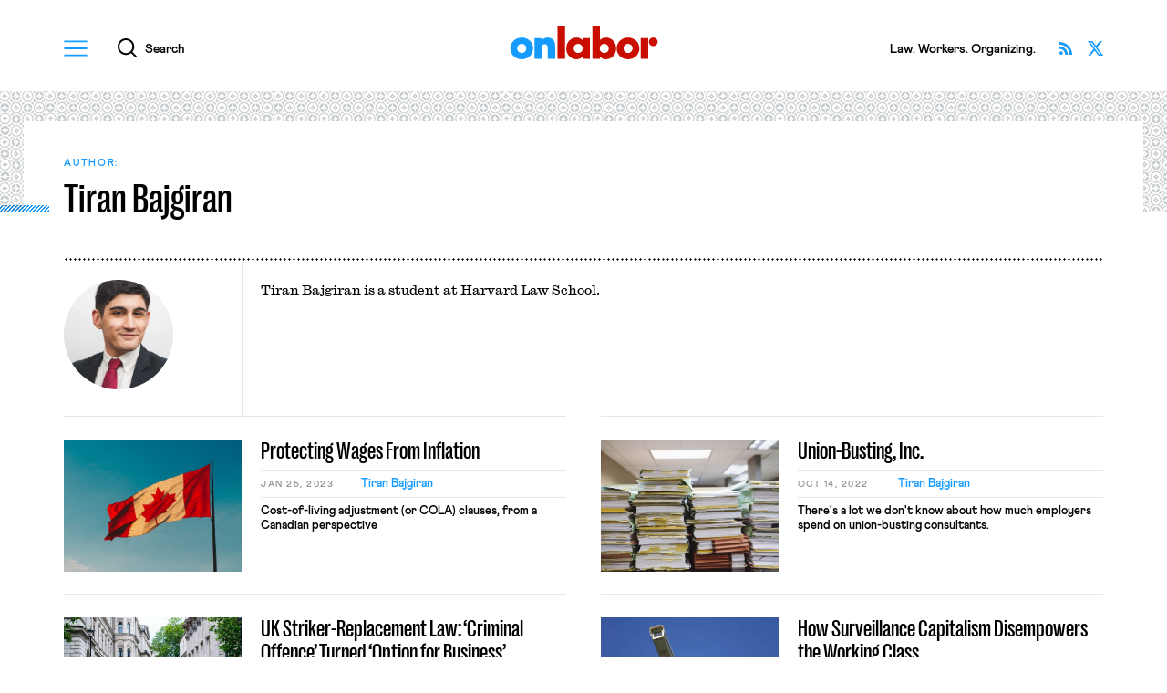

--- FILE ---
content_type: text/html; charset=UTF-8
request_url: https://onlabor.org/author/tiranbajgiran/
body_size: 10645
content:
<!doctype html>
<html lang="en-US">
<head>


  
<!--%%%%%%%%%%%%%%%%%%%%%%%%%%%%%%%%%%%%%%%%%%%%%%%%%%%%%%%%%%%%%%%%%%%%%%%%%%%%%%%%%%%%%%%%%%%%%%%%%%%%%%%%%%%%-->

    <meta charset="utf-8">
    <meta http-equiv="x-ua-compatible" content="ie=edge">
    <meta name="viewport" content="width=device-width, initial-scale=1, shrink-to-fit=no">
    <meta name="apple-mobile-web-app-capable" content="yes" />
    <meta name="apple-mobile-web-app-status-bar-style" content="black" />
    <meta name="format-detection" content="telephone=no" />
  
<!--%%%%%%%%%%%%%%%%%%%%%%%%%%%%%%%%%%%%%%%%%%%%%%%%%%%%%%%%%%%%%%%%%%%%%%%%%%%%%%%%%%%%%%%%%%%%%%%%%%%%%%%%%%%%-->
    
    <title>Tiran Bajgiran ✦ OnLabor</title>

    <meta property="og:title"               content="Tiran Bajgiran ✦ OnLabor" />
    <meta name="twitter:title"              content="Tiran Bajgiran ✦ OnLabor">

    <meta name="author"                     content="OnLabor" />
    <meta property="og:type"                content="website" />
    <meta name="twitter:card"               content="summary_large_image">

    <meta name="description"                content="A blog devoted to workers, unions, and their politics." />
    <meta property="og:description"         content="A blog devoted to workers, unions, and their politics." />
    <meta name="twitter:description"        content="A blog devoted to workers, unions, and their politics." />

    <meta property="og:url"                 content="https://onlabor.org/author/tiranbajgiran" />

    <meta property="og:image"               content="https://onlabor.org/wp-content/themes/onlaborfresh/images/meta/opengraph.jpg?v=2" />
    <meta property="twitter:image:src"      content="https://onlabor.org/wp-content/themes/onlaborfresh/images/meta/opengraph.jpg?v=2" />

  
<!--%%%%%%%%%%%%%%%%%%%%%%%%%%%%%%%%%%%%%%%%%%%%%%%%%%%%%%%%%%%%%%%%%%%%%%%%%%%%%%%%%%%%%%%%%%%%%%%%%%%%%%%%%%%%-->

    <meta name="theme-color" content="#159bff">
    <link rel="icon" href="https://onlabor.org/wp-content/themes/onlaborfresh/images/meta/favicon.svg" type="image/svg+xml" />
    <link rel="mask-icon" href="https://onlabor.org/wp-content/themes/onlaborfresh/images/meta/mask-icon.svg" color="#000000">
    <link rel="apple-touch-icon" href="https://onlabor.org/wp-content/themes/onlaborfresh/images/meta/apple-touch-icon.png">
    <link rel="manifest" href="https://onlabor.org/wp-content/themes/onlaborfresh/images/meta/manifest.json">

  
<!--%%%%%%%%%%%%%%%%%%%%%%%%%%%%%%%%%%%%%%%%%%%%%%%%%%%%%%%%%%%%%%%%%%%%%%%%%%%%%%%%%%%%%%%%%%%%%%%%%%%%%%%%%%%%-->

    <!-- JWS Analytics (OnLabor property) ~~~~~~~~~~~~~~~~~~~~~~~~~~~~~~~~~~~~~~~~~~~~~~~-->
    <!-- Global site tag (gtag.js) - Google Analytics -->
    <script async src="https://www.googletagmanager.com/gtag/js?id=G-TD1GTY88DW"></script>
    <script>
      window.dataLayer = window.dataLayer || [];
      function gtag(){dataLayer.push(arguments);}
      gtag('js', new Date());
      gtag('config', 'G-TD1GTY88DW');
    </script>
    <!--~~~~~~~~~~~~~~~~~~~~~~~~~~~~~~~~~~~~~~~~~~~~~~~~~~~~~~~~~~~~~~~~~~~~~~~~~~~~~~~~-->

<!--%%%%%%%%%%%%%%%%%%%%%%%%%%%%%%%%%%%%%%%%%%%%%%%%%%%%%%%%%%%%%%%%%%%%%%%%%%%%%%%%%%%%%%%%%%%%%%%%%%%%%%%%%%%%-->


	<meta name='robots' content='max-image-preview:large' />
	<style>img:is([sizes="auto" i], [sizes^="auto," i]) { contain-intrinsic-size: 3000px 1500px }</style>
	<link rel="alternate" type="application/rss+xml" title="OnLabor &raquo; Feed" href="https://onlabor.org/feed/" />
<link rel="alternate" type="application/rss+xml" title="OnLabor &raquo; Comments Feed" href="https://onlabor.org/comments/feed/" />
<link rel="alternate" type="application/rss+xml" title="OnLabor &raquo; Posts by Tiran Bajgiran Feed" href="https://onlabor.org/author/tiranbajgiran/feed/" />
		<!-- This site uses the Google Analytics by MonsterInsights plugin v9.11.1 - Using Analytics tracking - https://www.monsterinsights.com/ -->
							<script src="//www.googletagmanager.com/gtag/js?id=G-0V607F7957"  data-cfasync="false" data-wpfc-render="false" async></script>
			<script data-cfasync="false" data-wpfc-render="false">
				var mi_version = '9.11.1';
				var mi_track_user = true;
				var mi_no_track_reason = '';
								var MonsterInsightsDefaultLocations = {"page_location":"https:\/\/onlabor.org\/author\/tiranbajgiran\/"};
								MonsterInsightsDefaultLocations.page_location = window.location.href;
								if ( typeof MonsterInsightsPrivacyGuardFilter === 'function' ) {
					var MonsterInsightsLocations = (typeof MonsterInsightsExcludeQuery === 'object') ? MonsterInsightsPrivacyGuardFilter( MonsterInsightsExcludeQuery ) : MonsterInsightsPrivacyGuardFilter( MonsterInsightsDefaultLocations );
				} else {
					var MonsterInsightsLocations = (typeof MonsterInsightsExcludeQuery === 'object') ? MonsterInsightsExcludeQuery : MonsterInsightsDefaultLocations;
				}

								var disableStrs = [
										'ga-disable-G-0V607F7957',
									];

				/* Function to detect opted out users */
				function __gtagTrackerIsOptedOut() {
					for (var index = 0; index < disableStrs.length; index++) {
						if (document.cookie.indexOf(disableStrs[index] + '=true') > -1) {
							return true;
						}
					}

					return false;
				}

				/* Disable tracking if the opt-out cookie exists. */
				if (__gtagTrackerIsOptedOut()) {
					for (var index = 0; index < disableStrs.length; index++) {
						window[disableStrs[index]] = true;
					}
				}

				/* Opt-out function */
				function __gtagTrackerOptout() {
					for (var index = 0; index < disableStrs.length; index++) {
						document.cookie = disableStrs[index] + '=true; expires=Thu, 31 Dec 2099 23:59:59 UTC; path=/';
						window[disableStrs[index]] = true;
					}
				}

				if ('undefined' === typeof gaOptout) {
					function gaOptout() {
						__gtagTrackerOptout();
					}
				}
								window.dataLayer = window.dataLayer || [];

				window.MonsterInsightsDualTracker = {
					helpers: {},
					trackers: {},
				};
				if (mi_track_user) {
					function __gtagDataLayer() {
						dataLayer.push(arguments);
					}

					function __gtagTracker(type, name, parameters) {
						if (!parameters) {
							parameters = {};
						}

						if (parameters.send_to) {
							__gtagDataLayer.apply(null, arguments);
							return;
						}

						if (type === 'event') {
														parameters.send_to = monsterinsights_frontend.v4_id;
							var hookName = name;
							if (typeof parameters['event_category'] !== 'undefined') {
								hookName = parameters['event_category'] + ':' + name;
							}

							if (typeof MonsterInsightsDualTracker.trackers[hookName] !== 'undefined') {
								MonsterInsightsDualTracker.trackers[hookName](parameters);
							} else {
								__gtagDataLayer('event', name, parameters);
							}
							
						} else {
							__gtagDataLayer.apply(null, arguments);
						}
					}

					__gtagTracker('js', new Date());
					__gtagTracker('set', {
						'developer_id.dZGIzZG': true,
											});
					if ( MonsterInsightsLocations.page_location ) {
						__gtagTracker('set', MonsterInsightsLocations);
					}
										__gtagTracker('config', 'G-0V607F7957', {"allow_anchor":"true","forceSSL":"true"} );
										window.gtag = __gtagTracker;										(function () {
						/* https://developers.google.com/analytics/devguides/collection/analyticsjs/ */
						/* ga and __gaTracker compatibility shim. */
						var noopfn = function () {
							return null;
						};
						var newtracker = function () {
							return new Tracker();
						};
						var Tracker = function () {
							return null;
						};
						var p = Tracker.prototype;
						p.get = noopfn;
						p.set = noopfn;
						p.send = function () {
							var args = Array.prototype.slice.call(arguments);
							args.unshift('send');
							__gaTracker.apply(null, args);
						};
						var __gaTracker = function () {
							var len = arguments.length;
							if (len === 0) {
								return;
							}
							var f = arguments[len - 1];
							if (typeof f !== 'object' || f === null || typeof f.hitCallback !== 'function') {
								if ('send' === arguments[0]) {
									var hitConverted, hitObject = false, action;
									if ('event' === arguments[1]) {
										if ('undefined' !== typeof arguments[3]) {
											hitObject = {
												'eventAction': arguments[3],
												'eventCategory': arguments[2],
												'eventLabel': arguments[4],
												'value': arguments[5] ? arguments[5] : 1,
											}
										}
									}
									if ('pageview' === arguments[1]) {
										if ('undefined' !== typeof arguments[2]) {
											hitObject = {
												'eventAction': 'page_view',
												'page_path': arguments[2],
											}
										}
									}
									if (typeof arguments[2] === 'object') {
										hitObject = arguments[2];
									}
									if (typeof arguments[5] === 'object') {
										Object.assign(hitObject, arguments[5]);
									}
									if ('undefined' !== typeof arguments[1].hitType) {
										hitObject = arguments[1];
										if ('pageview' === hitObject.hitType) {
											hitObject.eventAction = 'page_view';
										}
									}
									if (hitObject) {
										action = 'timing' === arguments[1].hitType ? 'timing_complete' : hitObject.eventAction;
										hitConverted = mapArgs(hitObject);
										__gtagTracker('event', action, hitConverted);
									}
								}
								return;
							}

							function mapArgs(args) {
								var arg, hit = {};
								var gaMap = {
									'eventCategory': 'event_category',
									'eventAction': 'event_action',
									'eventLabel': 'event_label',
									'eventValue': 'event_value',
									'nonInteraction': 'non_interaction',
									'timingCategory': 'event_category',
									'timingVar': 'name',
									'timingValue': 'value',
									'timingLabel': 'event_label',
									'page': 'page_path',
									'location': 'page_location',
									'title': 'page_title',
									'referrer' : 'page_referrer',
								};
								for (arg in args) {
																		if (!(!args.hasOwnProperty(arg) || !gaMap.hasOwnProperty(arg))) {
										hit[gaMap[arg]] = args[arg];
									} else {
										hit[arg] = args[arg];
									}
								}
								return hit;
							}

							try {
								f.hitCallback();
							} catch (ex) {
							}
						};
						__gaTracker.create = newtracker;
						__gaTracker.getByName = newtracker;
						__gaTracker.getAll = function () {
							return [];
						};
						__gaTracker.remove = noopfn;
						__gaTracker.loaded = true;
						window['__gaTracker'] = __gaTracker;
					})();
									} else {
										console.log("");
					(function () {
						function __gtagTracker() {
							return null;
						}

						window['__gtagTracker'] = __gtagTracker;
						window['gtag'] = __gtagTracker;
					})();
									}
			</script>
							<!-- / Google Analytics by MonsterInsights -->
		<link rel='stylesheet' id='wp-block-library-css' href='https://onlabor.org/wp-includes/css/dist/block-library/style.min.css?ver=6.8.3' media='all' />
<style id='classic-theme-styles-inline-css'>
/*! This file is auto-generated */
.wp-block-button__link{color:#fff;background-color:#32373c;border-radius:9999px;box-shadow:none;text-decoration:none;padding:calc(.667em + 2px) calc(1.333em + 2px);font-size:1.125em}.wp-block-file__button{background:#32373c;color:#fff;text-decoration:none}
</style>
<style id='co-authors-plus-coauthors-style-inline-css'>
.wp-block-co-authors-plus-coauthors.is-layout-flow [class*=wp-block-co-authors-plus]{display:inline}

</style>
<style id='co-authors-plus-avatar-style-inline-css'>
.wp-block-co-authors-plus-avatar :where(img){height:auto;max-width:100%;vertical-align:bottom}.wp-block-co-authors-plus-coauthors.is-layout-flow .wp-block-co-authors-plus-avatar :where(img){vertical-align:middle}.wp-block-co-authors-plus-avatar:is(.alignleft,.alignright){display:table}.wp-block-co-authors-plus-avatar.aligncenter{display:table;margin-inline:auto}

</style>
<style id='co-authors-plus-image-style-inline-css'>
.wp-block-co-authors-plus-image{margin-bottom:0}.wp-block-co-authors-plus-image :where(img){height:auto;max-width:100%;vertical-align:bottom}.wp-block-co-authors-plus-coauthors.is-layout-flow .wp-block-co-authors-plus-image :where(img){vertical-align:middle}.wp-block-co-authors-plus-image:is(.alignfull,.alignwide) :where(img){width:100%}.wp-block-co-authors-plus-image:is(.alignleft,.alignright){display:table}.wp-block-co-authors-plus-image.aligncenter{display:table;margin-inline:auto}

</style>
<link rel='stylesheet' id='onlaborfresh-style-css' href='https://onlabor.org/wp-content/themes/onlaborfresh/style.css?ver=1.1.2' media='all' />
<link rel='stylesheet' id='onlaborfresh-print-css' href='https://onlabor.org/wp-content/themes/onlaborfresh/print.css?ver=1.1.2' media='print' />
<script src="https://onlabor.org/wp-content/plugins/google-analytics-premium/assets/js/frontend-gtag.min.js?ver=9.11.1" id="monsterinsights-frontend-script-js" async data-wp-strategy="async"></script>
<script data-cfasync="false" data-wpfc-render="false" id='monsterinsights-frontend-script-js-extra'>var monsterinsights_frontend = {"js_events_tracking":"true","download_extensions":"doc,pdf,ppt,zip,xls,docx,pptx,xlsx","inbound_paths":"[]","home_url":"https:\/\/onlabor.org","hash_tracking":"false","v4_id":"G-0V607F7957"};</script>
<script src="https://onlabor.org/wp-includes/js/jquery/jquery.min.js?ver=3.7.1" id="jquery-core-js"></script>
<script src="https://onlabor.org/wp-includes/js/jquery/jquery-migrate.min.js?ver=3.4.1" id="jquery-migrate-js"></script>
<script src="https://onlabor.org/wp-content/themes/onlaborfresh/js/lazyload.min.js?ver=1.1.2" defer="defer"></script>
<script src="https://onlabor.org/wp-content/themes/onlaborfresh/js/scrollama.js?ver=1.1.2" id="scrollama-js"></script>
<script src="https://onlabor.org/wp-content/themes/onlaborfresh/js/scrollbar-width.js?ver=1.1.2" defer="defer"></script>
<script src="https://onlabor.org/wp-content/themes/onlaborfresh/js/vh-check.min.js?ver=1.1.2" id="vh-check-js"></script>
<script id="dom-scripts-js-before">
var isNeeded = vhCheck('vh-test')
</script>
<script src="https://onlabor.org/wp-content/themes/onlaborfresh/js/scripts.js?ver=1.1.2" id="dom-scripts-js"></script>
<link rel="https://api.w.org/" href="https://onlabor.org/wp-json/" /><link rel="alternate" title="JSON" type="application/json" href="https://onlabor.org/wp-json/wp/v2/users/406" /><link rel="EditURI" type="application/rsd+xml" title="RSD" href="https://onlabor.org/xmlrpc.php?rsd" />


</head>

<body class="archive author author-tiranbajgiran author-406 wp-theme-onlaborfresh hfeed no-sidebar">


  <div id="page-master-column" class="page-master-column">

    
<header class="onlabor-v001-block-header" id="canonical-header" aria-labelledby="header-title-primary">
  <div class="backplate">
    <div class="bound">

        <div class="columns">
          <div class="column primary">
            <h1 class="title" id="header-title-primary">
              <a href="/">OnLabor</a>
            </h1>
          </div>
          <div class="column secondary">
            <div class="utilities-rack">

              <button id="global-menu-launcher" class="modal-invoker global-menu-launcher" data-intended-content="nav">
                <div class="icon-container" aria-hidden="true">
                  <svg xmlns="http://www.w3.org/2000/svg" width="27" height="18" viewBox="0 0 27 18">
                    <g>
                      <path class="shape" d="M0,0V2.01H27V0H0ZM0,10H27v-2.01H0v2.01Zm0,8H27v-2.01H0v2.01Z"/>
                    </g>
                  </svg>
                </div>
                <span class="string">Menu</span>
              </button>

              <button id="global-search-launcher" class="modal-invoker global-search-launcher" data-intended-content="search">
                <div class="icon-container" aria-hidden="true">
                  <svg xmlns="http://www.w3.org/2000/svg" width="20.71" height="20.73" viewBox="0 0 20.71 20.73">
                    <g>
                      <path class="shape" d="M20.71,19.32l-4.69-4.69c1.24-1.54,1.98-3.5,1.98-5.63C18.01,4.03,13.97,0,9,0S0,4.03,0,9s4.03,9,9,9c2.12,0,4.06-.74,5.6-1.96l4.69,4.69,1.41-1.41ZM2,9c0-3.86,3.14-7,7-7s7,3.14,7,7-3.14,7-7,7-7-3.14-7-7Z"/>
                    </g>
                  </svg>
                </div>
                <span class="string">Search</span>
              </button>

            </div>
          </div>
          <div class="column tertiary">
            <div class="trivialities">

              
        <div class="tagline">
          <p>Law. Workers. Organizing.</p>
        </div>

              
              <div class="social-links">
                <ul>
                  <li>
                    <a class="twitter" href="https://twitter.com/OnLaborBlog" target="_blank">
                      <span class="string">Follow OnLabor on X</span>
                    </a>
                  </li>
                  <li>
                    <a class="rss" href="/feed/">
                      <span class="string">Subscribe via RSS</span>
                    </a>
                  </li>
                </ul>
              </div>


            </div>
          </div>
        </div>




    </div>
  </div>
</header>

    <main id="page-main" class="page-main">






    
    

    



    
    



    

    
    <header class="onlabor-v001-block-page-header-alpha" data-pattern="diamonds" aria-labelledby="semantic-title-boilerplate-page">
      <div class="bound">
        <div class="backplate">
          <div class="interior">
            <i class="decorative-stripe" aria-hidden="true"></i>
            <h1 class="title" id="semantic-title-boilerplate-page">
              <span class="archive-prefix">Author:</span><span class="archive-title">Tiran Bajgiran</span>            </h1>
          </div>
        </div>
      </div>
    </header>


    


    <aside class="onlabor-v001-block-about-this-author" aria-label="About this author">
      <div class="bound">
        <div class="biography">
          <figure class="photo-container">
            <div class="fill">
              <img class="photo-asset lazy" alt="" data-src="https://onlabor.org/wp-content/uploads/2021/10/tiran.jpg" />
            </div>
          </figure>
          <div class="essay-container">
            <div class="essay-output">

              <p>Tiran Bajgiran is a student at Harvard Law School.</p>

            </div>
          </div>
        </div>
      </div>
    </aside>



    <section class="onlabor-v001-block-archive-results" aria-label="Archive results">
      <div class="bound">
        <div class="archive-results-batch">





		
			


  <article class="archival-article-card" data-variant="editorial">
    <div class="card-interior">


      

      <a 
        href="https://onlabor.org/protecting-wages-against-inflation/" 
        class="whole-card-link" 
              >

          <figure class="card-halves">
            <div class="photo-container">
              <div class="fill">

                
                      <img class="photo-asset lazy" alt="" data-src="https://onlabor.org/wp-content/uploads/2022/10/hermes-rivera-ahHn48-zKWo-unsplash-768x409.jpg" />

                


              </div>
            </div>
            <figcaption class="texts-container">
              
              <!--
              <div style="padding: 4px; background: thistle;">
              editorial --- post              </div>
              -->




              
              <h3 class="card-titling">
                <span class="title-string">Protecting Wages From Inflation</span>
              </h3>
              <div class="texts-tangential">
                <aside class="subordinate-details">
                  <time datetime="2023-01-25" class="pubdate">Jan 25, 2023</time>
                  <mark class="author">Tiran Bajgiran</mark>
                </aside>
                <div class="excerpt">
                  <p>Cost-of-living adjustment (or COLA) clauses, from a Canadian perspective</p>
                </div>
              </div>

              


            </figcaption>
          </figure>

      </a>
    </div>
  </article>




  <article class="archival-article-card" data-variant="editorial">
    <div class="card-interior">


      

      <a 
        href="https://onlabor.org/union-busting-inc/" 
        class="whole-card-link" 
              >

          <figure class="card-halves">
            <div class="photo-container">
              <div class="fill">

                
                      <img class="photo-asset lazy" alt="" data-src="https://onlabor.org/wp-content/uploads/2022/10/wesley-tingey-snNHKZ-mGfE-unsplash-768x512.jpg" />

                


              </div>
            </div>
            <figcaption class="texts-container">
              
              <!--
              <div style="padding: 4px; background: thistle;">
              editorial --- post              </div>
              -->




              
              <h3 class="card-titling">
                <span class="title-string">Union-Busting, Inc.</span>
              </h3>
              <div class="texts-tangential">
                <aside class="subordinate-details">
                  <time datetime="2022-10-14" class="pubdate">Oct 14, 2022</time>
                  <mark class="author">Tiran Bajgiran</mark>
                </aside>
                <div class="excerpt">
                  <p>There&#039;s a lot we don&#039;t know about how much employers spend on union-busting consultants.</p>
                </div>
              </div>

              


            </figcaption>
          </figure>

      </a>
    </div>
  </article>




  <article class="archival-article-card" data-variant="editorial">
    <div class="card-interior">


      

      <a 
        href="https://onlabor.org/uk-striker-replacement-law-criminal-offence-turned-option-for-business/" 
        class="whole-card-link" 
              >

          <figure class="card-halves">
            <div class="photo-container">
              <div class="fill">

                
                      <img class="photo-asset lazy" alt="" data-src="https://onlabor.org/wp-content/uploads/2022/08/ehimetalor-akhere-unuabona-NjyxTGM1kfY-unsplash-scaled-1-768x512.jpg" />

                


              </div>
            </div>
            <figcaption class="texts-container">
              
              <!--
              <div style="padding: 4px; background: thistle;">
              editorial --- post              </div>
              -->




              
              <h3 class="card-titling">
                <span class="title-string">UK Striker-Replacement Law: ‘Criminal Offence’ Turned ‘Option for Business’</span>
              </h3>
              <div class="texts-tangential">
                <aside class="subordinate-details">
                  <time datetime="2022-08-26" class="pubdate">Aug 26, 2022</time>
                  <mark class="author">Jason Vazquez and Tiran Bajgiran</mark>
                </aside>
                <div class="excerpt">
                  <p>Last July, the UK government adopted a new law enabling employment agency staff — workers employed by private staffing firms to fill temporary positions at other businesses — to replace strikers, which effectively amounts to state-sanctioned strike breaking. “This was a criminal offence. Now it’s an option for business,” candidly tweeted business secretary Kwasi Kwarteng, perhaps letting slip [&hellip;]</p>
                </div>
              </div>

              


            </figcaption>
          </figure>

      </a>
    </div>
  </article>




  <article class="archival-article-card" data-variant="editorial">
    <div class="card-interior">


      

      <a 
        href="https://onlabor.org/how-surveillance-capitalism-disempowers-the-working-class/" 
        class="whole-card-link" 
              >

          <figure class="card-halves">
            <div class="photo-container">
              <div class="fill">

                
                      <img class="photo-asset lazy" alt="" data-src="https://onlabor.org/wp-content/uploads/2021/12/Surveillance_video_cameras_Gdynia-768x576.jpeg" />

                


              </div>
            </div>
            <figcaption class="texts-container">
              
              <!--
              <div style="padding: 4px; background: thistle;">
              editorial --- post              </div>
              -->




              
              <h3 class="card-titling">
                <span class="title-string">How Surveillance Capitalism Disempowers the Working Class</span>
              </h3>
              <div class="texts-tangential">
                <aside class="subordinate-details">
                  <time datetime="2022-01-10" class="pubdate">Jan 10, 2022</time>
                  <mark class="author">Tiran Bajgiran</mark>
                </aside>
                <div class="excerpt">
                  <p>Nurses have their footsteps tracked electronically. Cashiers are monitored by point-of-sale devices that measure their efficiency by the minute. Warehouse workers wear “haptic” wristbands evaluating their performance – and vibrating when they slack off. Delivery personnel contend with near-constant behavioral analysis by their phone, which tracks their location, speed, braking or how long they touch [&hellip;]</p>
                </div>
              </div>

              


            </figcaption>
          </figure>

      </a>
    </div>
  </article>




  <article class="archival-article-card" data-variant="editorial">
    <div class="card-interior">


      

      <a 
        href="https://onlabor.org/when-algorithms-fire-humans/" 
        class="whole-card-link" 
              >

          <figure class="card-halves">
            <div class="photo-container">
              <div class="fill">

                
                      <img class="photo-asset lazy" alt="" data-src="https://onlabor.org/wp-content/uploads/2021/12/1599px-Amazon_Prime_Now_van_in_SLU-768x512.jpeg" />

                


              </div>
            </div>
            <figcaption class="texts-container">
              
              <!--
              <div style="padding: 4px; background: thistle;">
              editorial --- post              </div>
              -->




              
              <h3 class="card-titling">
                <span class="title-string">When Algorithms Fire Humans</span>
              </h3>
              <div class="texts-tangential">
                <aside class="subordinate-details">
                  <time datetime="2022-01-5" class="pubdate">Jan 5, 2022</time>
                  <mark class="author">Tiran Bajgiran</mark>
                </aside>
                <div class="excerpt">
                  <p>Poor selfies, rainy days, and locked gates ­– all are reported triggers for the auto-firing of delivery personnel by Amazon’s Flex app, and all follow events beyond the workers’ control. Meanwhile, no appeal to humans is available on the platform, nor any negotiation with the opaque algorithm calculating whether gig drivers have outlived their usefulness [&hellip;]</p>
                </div>
              </div>

              


            </figcaption>
          </figure>

      </a>
    </div>
  </article>




  <article class="archival-article-card" data-variant="editorial">
    <div class="card-interior">


      

      <a 
        href="https://onlabor.org/antiwork-the-digital-praise-of-idleness/" 
        class="whole-card-link" 
              >

          <figure class="card-halves">
            <div class="photo-container">
              <div class="fill">

                
                      <img class="photo-asset lazy" alt="" data-src="https://onlabor.org/wp-content/uploads/2021/12/4472785711_106ff5cf75_k-768x512.jpg" />

                


              </div>
            </div>
            <figcaption class="texts-container">
              
              <!--
              <div style="padding: 4px; background: thistle;">
              editorial --- post              </div>
              -->




              
              <h3 class="card-titling">
                <span class="title-string">#Antiwork &#038; the Digital Praise of Idleness</span>
              </h3>
              <div class="texts-tangential">
                <aside class="subordinate-details">
                  <time datetime="2021-12-31" class="pubdate">Dec 31, 2021</time>
                  <mark class="author">Tiran Bajgiran</mark>
                </aside>
                <div class="excerpt">
                  <p>“If hard work were such a wonderful thing, surely the rich would have kept it all to themselves.” — Lane Kirkland Is a worker revolution quietly brewing in cyberspace? The Covid era has witnessed unprecedented grassroots mobilization of workers on digital platforms, who are finding community in pushing back against exploitative employers. Common to these [&hellip;]</p>
                </div>
              </div>

              


            </figcaption>
          </figure>

      </a>
    </div>
  </article>




  <article class="archival-article-card" data-variant="editorial">
    <div class="card-interior">


      

      <a 
        href="https://onlabor.org/on-app-standby-as-work-time-in-international-labor-law/" 
        class="whole-card-link" 
              >

          <figure class="card-halves">
            <div class="photo-container">
              <div class="fill">

                
                      <img class="photo-asset lazy" alt="" data-src="https://onlabor.org/wp-content/uploads/2021/10/Uber_ride_Bogota_10277864666-768x432.jpeg" />

                


              </div>
            </div>
            <figcaption class="texts-container">
              
              <!--
              <div style="padding: 4px; background: thistle;">
              editorial --- post              </div>
              -->




              
              <h3 class="card-titling">
                <span class="title-string">On-App Standby as Work Time in International Labor Law</span>
              </h3>
              <div class="texts-tangential">
                <aside class="subordinate-details">
                  <time datetime="2021-10-22" class="pubdate">Oct 22, 2021</time>
                  <mark class="author">Tiran Bajgiran</mark>
                </aside>
                <div class="excerpt">
                  <p>Suppose as a premise that Uber drivers are employees. What, then, constitutes their “hours of work” under international labor standards? The question is timely given two parallel trends in the global ride-hailing economy. One is a growing transnational backlash at Uber’s misclassification of gig drivers as independent contractors — in jurisdictions ranging from Canada to [&hellip;]</p>
                </div>
              </div>

              


            </figcaption>
          </figure>

      </a>
    </div>
  </article>



</div> <!--/ .archive-results-batch -->



    


        </div><!--/ .bound -->
      </section><!--/ .onlabor-v001-block-archive-results -->









        </main><!--/ #main -->


        
<footer class="onlabor-v001-block-footer" aria-label="Footer">
  <div class="bound">
    
    <div class="tier upper">
      <div class="titling">
        <h2 class="wordmark">
          <a href="/">OnLabor</a>
        </h2>
        
        <div class="tagline">
          <p>Law. Workers. Organizing.</p>
        </div>

      </div>
    </div>
    
    <div class="tier lower">
      <div class="hemispheres">
        <div class="hemisphere west">
          <article class="onlabor-primer">




                      
<p><b>OnLabor</b> is a blog devoted to workers, unions, and their politics. We interpret our subject broadly to include the current crisis in the traditional union movement (why union decline is happening and what it means for our society); the new and contested forms of worker organization that are filling the labor union gap; how work ought to be structured and managed; how workers ought to be represented and compensated; and the appropriate role of government — all three branches — in each of these issues.</p>




            <p class="cta">
              <a href="/about/">
                <span class="string">Learn more about OnLabor</span>
                <i class="ornament" aria-hidden="true">
                  <svg xmlns="http://www.w3.org/2000/svg" width="8.31" height="8.2" viewBox="0 0 8.31 8.2">
                    <g>
                      <polygon class="shape" points="1.31 0 1.31 1.25 6.07 1.25 0 7.32 .88 8.2 7.06 2.02 7.06 6.66 8.31 6.66 8.31 0 1.31 0"/>
                    </g>
                  </svg>
                </i>
              </a>
            </p>
          </article>
        </div>
        <div class="hemisphere east">
          <div class="columns">
            <div class="column primary">
              <div class="fine-print">
                <p>
                  <span class="clause">Copyright &copy; 2026 OnLabor.</span>
                  <span class="clause">All rights reserved.</span>
                </p>
                <p>OnLabor is unable to accept <span class="clause">unsolicited submissions.</span></p>
              </div>
              
              <div class="social-links">
                <ul>
                  <li>
                    <a class="twitter" href="https://twitter.com/OnLaborBlog" target="_blank">
                      <span class="string">Follow OnLabor on X</span>
                    </a>
                  </li>
                  <li>
                    <a class="rss" href="/feed/">
                      <span class="string">Subscribe via RSS</span>
                    </a>
                  </li>
                </ul>
              </div>

            </div>
            <div class="column secondary">
              <dl class="colophon">
                <div class="pair">
                  <dt>Contact</dt>
                  <dd><a href="/cdn-cgi/l/email-protection#2a43444c456a4544464b4845580445584d"><span class="__cf_email__" data-cfemail="c1a8afa7ae81aeafada0a3aeb3efaeb3a6">[email&#160;protected]</span></a></dd>
                </div>
                <div class="pair">
                  <dt>Site design</dt>
                  <dd><a href="https://jonwhitestudio.com/" target="_blank">Jon White Studio</a></dd>
                </div>
              </dl>
            </div>
          </div>
        </div>
      </div>
    </div>

    

  </div>
</footer>

        
<dialog class="onlabor-v001-block-dialog" id="onlabor-dialog" data-revealed-content="">
  <div class="framing">
    <div class="inner">
      <div class="utilities-row">
        <div class="buttons-container">
          <button id="dialog-collapse" class="close-btn">Close</button>
        </div>
      </div>
      <div class="dialog-contents">
        <div class="bound">

          <div class="dialog-content-bucket" data-bucket="nav">
            <div class="wayfinding-links">
              <h2>Sections</h2>
              <nav class="sitewide-links">
                <ul>
                  <li><a href="/posts/">All Editorial Writing</a></li>
                  <li><a href="/news_commentaries/">All News &amp; Commentary</a></li>
                  <li><a href="/category/from-benjamin-sachs/">From The Editor</a></li>
                  <li><a href="/category/from-senior-contributors/">From Senior Contributors</a></li>
                  <li><a href="/category/from-guest-contributors/">Analysis From Guest Voices</a></li>
                  <li><a href="/press_coverage/">OnLabor In The News</a></li>
                  <li><a href="/all-featured-coverage/">All Featured Coverage</a></li>
                  <li><a href="/about/">About</a></li>
                </ul>
              </nav>
              <h2>Connect</h2>
              
              <div class="social-links">
                <ul>
                  <li>
                    <a class="twitter" href="https://twitter.com/OnLaborBlog" target="_blank">
                      <span class="string">Follow OnLabor on X</span>
                    </a>
                  </li>
                  <li>
                    <a class="rss" href="/feed/">
                      <span class="string">Subscribe via RSS</span>
                    </a>
                  </li>
                </ul>
              </div>

            </div>
          </div>

          <div class="dialog-content-bucket" data-bucket="search">
            <div class="sitewide-search-module">

              
<!-- ~~~~~~~~~~~~~~~~~~~~~~~~~~~~~~~~~~~~~~~~~~~~~~~~~~~~~~~~~~~~~~~~~~~~~~~~~~~~~~~~~~~~~~~~~~~~~~~~~~~~~~~~~ -->
<!-- ~~~~~~~~~~~~~~~~~~~~~~~~~~~~~~~~~~~~~~~~~~~~~~~~~~~~~~~~~~~~~~~~~~~~~~~~~~~~~~~~~~~~~~~~~~~~~~~~~~~~~~~~~ -->


  <form role="search" method="get" class="search-form" aria-label="Search for:" action="https://onlabor.org">
    <label for="search-form-1">
      <span>Search for:</span>
    </label>
    <div class="paired-inputs">
      <input type="search" id="search-form-1" class="search-field" placeholder="Search…" value="" name="s">
      <input type="submit" class="search-submit" value="Search">
    </div>
  </form>

<!-- ~~~~~~~~~~~~~~~~~~~~~~~~~~~~~~~~~~~~~~~~~~~~~~~~~~~~~~~~~~~~~~~~~~~~~~~~~~~~~~~~~~~~~~~~~~~~~~~~~~~~~~~~~ -->
<!-- ~~~~~~~~~~~~~~~~~~~~~~~~~~~~~~~~~~~~~~~~~~~~~~~~~~~~~~~~~~~~~~~~~~~~~~~~~~~~~~~~~~~~~~~~~~~~~~~~~~~~~~~~~ -->


            </div>
          </div>

        </div>
      </div>
    </div>
  </div>
</dialog>



  </div><!--/ #page-master-column -->


<script data-cfasync="false" src="/cdn-cgi/scripts/5c5dd728/cloudflare-static/email-decode.min.js"></script><script type="speculationrules">
{"prefetch":[{"source":"document","where":{"and":[{"href_matches":"\/*"},{"not":{"href_matches":["\/wp-*.php","\/wp-admin\/*","\/wp-content\/uploads\/*","\/wp-content\/*","\/wp-content\/plugins\/*","\/wp-content\/themes\/onlaborfresh\/*","\/*\\?(.+)"]}},{"not":{"selector_matches":"a[rel~=\"nofollow\"]"}},{"not":{"selector_matches":".no-prefetch, .no-prefetch a"}}]},"eagerness":"conservative"}]}
</script>
<script type="text/javascript">
		/* MonsterInsights Scroll Tracking */
		if ( typeof(jQuery) !== 'undefined' ) {
		jQuery( document ).ready(function(){
		function monsterinsights_scroll_tracking_load() {
		if ( ( typeof(__gaTracker) !== 'undefined' && __gaTracker && __gaTracker.hasOwnProperty( "loaded" ) && __gaTracker.loaded == true ) || ( typeof(__gtagTracker) !== 'undefined' && __gtagTracker ) ) {
		(function(factory) {
		factory(jQuery);
		}(function($) {

		/* Scroll Depth */
		"use strict";
		var defaults = {
		percentage: true
		};

		var $window = $(window),
		cache = [],
		scrollEventBound = false,
		lastPixelDepth = 0;

		/*
		* Plugin
		*/

		$.scrollDepth = function(options) {

		var startTime = +new Date();

		options = $.extend({}, defaults, options);

		/*
		* Functions
		*/

		function sendEvent(action, label, scrollDistance, timing) {
		if ( 'undefined' === typeof MonsterInsightsObject || 'undefined' === typeof MonsterInsightsObject.sendEvent ) {
		return;
		}
			var paramName = action.toLowerCase();
	var fieldsArray = {
	send_to: 'G-0V607F7957',
	non_interaction: true
	};
	fieldsArray[paramName] = label;

	if (arguments.length > 3) {
	fieldsArray.scroll_timing = timing
	MonsterInsightsObject.sendEvent('event', 'scroll_depth', fieldsArray);
	} else {
	MonsterInsightsObject.sendEvent('event', 'scroll_depth', fieldsArray);
	}
			}

		function calculateMarks(docHeight) {
		return {
		'25%' : parseInt(docHeight * 0.25, 10),
		'50%' : parseInt(docHeight * 0.50, 10),
		'75%' : parseInt(docHeight * 0.75, 10),
		/* Cushion to trigger 100% event in iOS */
		'100%': docHeight - 5
		};
		}

		function checkMarks(marks, scrollDistance, timing) {
		/* Check each active mark */
		$.each(marks, function(key, val) {
		if ( $.inArray(key, cache) === -1 && scrollDistance >= val ) {
		sendEvent('Percentage', key, scrollDistance, timing);
		cache.push(key);
		}
		});
		}

		function rounded(scrollDistance) {
		/* Returns String */
		return (Math.floor(scrollDistance/250) * 250).toString();
		}

		function init() {
		bindScrollDepth();
		}

		/*
		* Public Methods
		*/

		/* Reset Scroll Depth with the originally initialized options */
		$.scrollDepth.reset = function() {
		cache = [];
		lastPixelDepth = 0;
		$window.off('scroll.scrollDepth');
		bindScrollDepth();
		};

		/* Add DOM elements to be tracked */
		$.scrollDepth.addElements = function(elems) {

		if (typeof elems == "undefined" || !$.isArray(elems)) {
		return;
		}

		$.merge(options.elements, elems);

		/* If scroll event has been unbound from window, rebind */
		if (!scrollEventBound) {
		bindScrollDepth();
		}

		};

		/* Remove DOM elements currently tracked */
		$.scrollDepth.removeElements = function(elems) {

		if (typeof elems == "undefined" || !$.isArray(elems)) {
		return;
		}

		$.each(elems, function(index, elem) {

		var inElementsArray = $.inArray(elem, options.elements);
		var inCacheArray = $.inArray(elem, cache);

		if (inElementsArray != -1) {
		options.elements.splice(inElementsArray, 1);
		}

		if (inCacheArray != -1) {
		cache.splice(inCacheArray, 1);
		}

		});

		};

		/*
		* Throttle function borrowed from:
		* Underscore.js 1.5.2
		* http://underscorejs.org
		* (c) 2009-2013 Jeremy Ashkenas, DocumentCloud and Investigative Reporters & Editors
		* Underscore may be freely distributed under the MIT license.
		*/

		function throttle(func, wait) {
		var context, args, result;
		var timeout = null;
		var previous = 0;
		var later = function() {
		previous = new Date;
		timeout = null;
		result = func.apply(context, args);
		};
		return function() {
		var now = new Date;
		if (!previous) previous = now;
		var remaining = wait - (now - previous);
		context = this;
		args = arguments;
		if (remaining <= 0) {
		clearTimeout(timeout);
		timeout = null;
		previous = now;
		result = func.apply(context, args);
		} else if (!timeout) {
		timeout = setTimeout(later, remaining);
		}
		return result;
		};
		}

		/*
		* Scroll Event
		*/

		function bindScrollDepth() {

		scrollEventBound = true;

		$window.on('scroll.scrollDepth', throttle(function() {
		/*
		* We calculate document and window height on each scroll event to
		* account for dynamic DOM changes.
		*/

		var docHeight = $(document).height(),
		winHeight = window.innerHeight ? window.innerHeight : $window.height(),
		scrollDistance = $window.scrollTop() + winHeight,

		/* Recalculate percentage marks */
		marks = calculateMarks(docHeight),

		/* Timing */
		timing = +new Date - startTime;

		checkMarks(marks, scrollDistance, timing);
		}, 500));

		}

		init();
		};

		/* UMD export */
		return $.scrollDepth;

		}));

		jQuery.scrollDepth();
		} else {
		setTimeout(monsterinsights_scroll_tracking_load, 200);
		}
		}
		monsterinsights_scroll_tracking_load();
		});
		}
		/* End MonsterInsights Scroll Tracking */
			/* MonsterInsights Conversion Event */
	jQuery(document).ready(function() {
		jQuery('a[data-mi-conversion-event]')
			.off('click.monsterinsightsConversion')
			.on('click.monsterinsightsConversion', function() {
				if ( typeof(__gtagTracker) !== 'undefined' && __gtagTracker ) {
					var $link = jQuery(this);
					var eventName = $link.attr('data-mi-event-name');
					if ( typeof eventName === 'undefined' || ! eventName ) {
						// Fallback to first word of the <a> tag, lowercase, strip html
						var text = $link.text().trim();
						text = text.replace(/(<([^>]+)>)/gi, '').toLowerCase();
						var firstWord = text.split(/\s+/)[0] || '';

						if ( firstWord ) {
							eventName = 'click-' + firstWord;
						} else {
							eventName = $link.parent().hasClass('wp-block-image') ? 'image-click' : 'button-click';
						}
					}
					__gtagTracker('event', 'mi-' + eventName);
				}
			});
	});
	/* End MonsterInsights Conversion Event */
	
</script>
</body>
</html>
